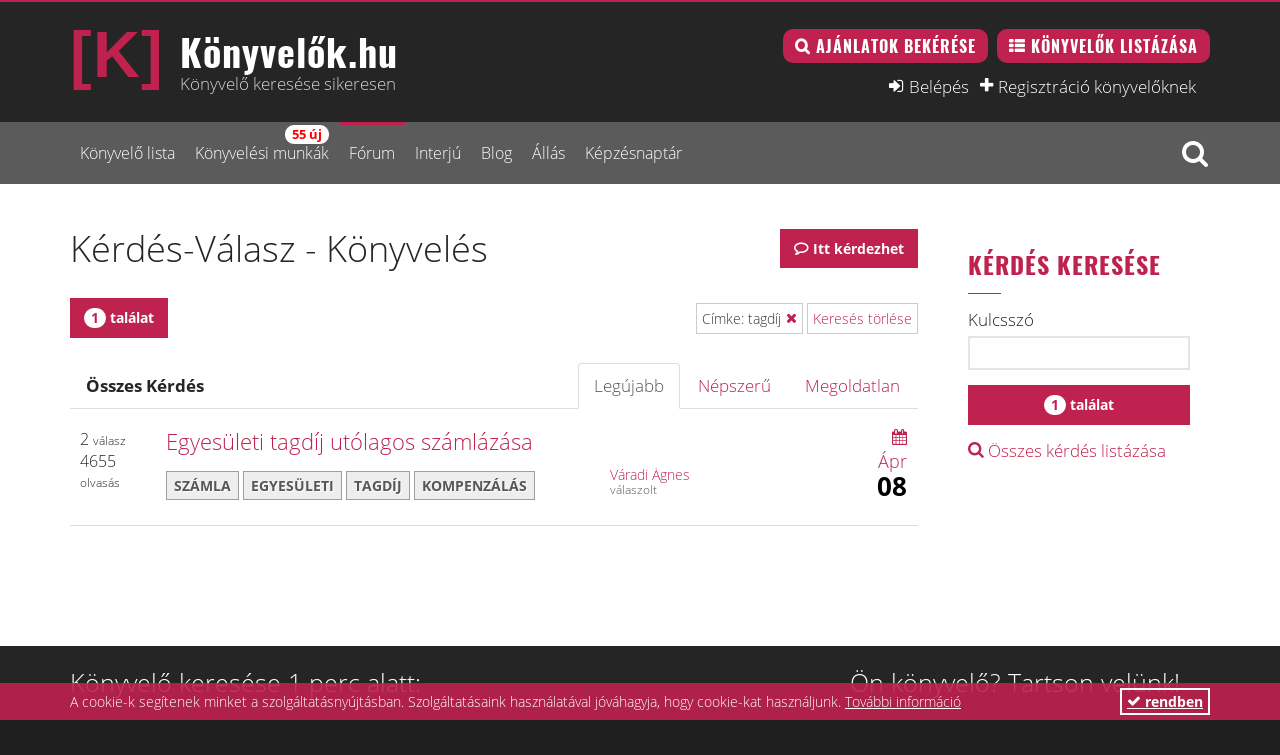

--- FILE ---
content_type: application/javascript; charset=UTF-8
request_url: https://konyvelok.hu/js/jsmin/konyvelok_qaposts_search.js?1526583397
body_size: 6062
content:

(function($){var $cc_banner_btn=$("#hide_cookie_notify"),$cc_banner=$(".cc_banner-wrapper"),$above_the_fold=$('.above_the_fold'),$window=$(window);$(document).ready(function(){$('.panel-heading a[data-toggle="collapse"]').on('click',function(){if($(this).closest('.panel-heading').hasClass('active')){$(this).closest('.panel-heading').removeClass('active');}else{$(this).parents('.panel-group').find('.panel-heading a[data-toggle="collapse"]').closest('.panel-heading').removeClass('active');$(this).closest('.panel-heading').addClass('active');}});var bx_max=6;var bx_pager=true;var bx_slideWidth=165;if(($window.width())<768){bx_max=1;bx_pager=false;bx_slideWidth=200;}
$('.bxslider').bxSlider({minSlides:1,maxSlides:bx_max,slideWidth:bx_slideWidth,slideMargin:22,infiniteLoop:false,responsive:false,pager:bx_pager});$('.bxslider_mmb').bxSlider({mode:'horizontal',responsive:true,slideWidth:222,controls:false,infiniteLoop:false,adaptiveHeight:true});var $mobile_item_search=$('.mobile-item-search'),$wdg_itemsearch_form=$('.wdg_itemsearch');$mobile_item_search.on('click',function(e){e.preventDefault();if($wdg_itemsearch_form.is(":visible")){$wdg_itemsearch_form.hide();$mobile_item_search.removeClass('open');}else{$wdg_itemsearch_form.show();$mobile_item_search.addClass('open');}});$cc_banner_btn.click(function(e){e.preventDefault();Cookies.set('hide-cookie-notify',1,{expires:100});$cc_banner.remove();return;});});function above_foldResize(){var new_height=$window.height();if($window.width()<768){var new_height=new_height-$('.header-top .header-identity').outerHeight()-2;var margin_top_minus=0;if($('.header-top .header-login-box').length){margin_top_minus=$('.header-top .header-login-box').outerHeight()*(-1);}else if($('.header-top .header-actions').length){margin_top_minus=$('.header-top .header-actions').outerHeight()*(-1);}
$('.above_the_fold-wrapper').css({'margin-top':margin_top_minus});}else{var new_height=new_height-$('.header-top').height();}
$above_the_fold.height(new_height);}
isTouchDevice=function(){return('ontouchstart'in window)||navigator.msMaxTouchPoints;};equalheight=function(container){var currentTallest=0,currentRowStart=0,rowDivs=new Array(),$el,topPosition=0;$(container).each(function(){$el=$(this);$($el).height('auto')
topPostion=$el.position().top;if(currentRowStart!=topPostion){for(currentDiv=0;currentDiv<rowDivs.length;currentDiv++){rowDivs[currentDiv].height(currentTallest);}
rowDivs.length=0;currentRowStart=topPostion;currentTallest=$el.height();rowDivs.push($el);}else{rowDivs.push($el);currentTallest=(currentTallest<$el.height())?($el.height()):(currentTallest);}
for(currentDiv=0;currentDiv<rowDivs.length;currentDiv++){rowDivs[currentDiv].height(currentTallest);}});}
redirect=function(type){if(typeof type=="undefined")type=1;var url='/ajanlatkeres/';if(type==2)url='/konyvelo/';window.location=url;}
$(window).load(function(){if(('.bxslider').length){equalheight('.bxslider li .property-box-content');}});$(window).resize(function(){if(('.bxslider').length){equalheight('.bxslider li .property-box-content');}});$('.confirmModal').confirmModal();})(jQuery);;
(function($){'use strict';$(document).ready(function(){var menu=Menu($('.header-navigation'));GlobalToggleButton(menu);});function Menu($menu){var that={};that.init=function(){that.registerEventsHandlers();return that;};that.registerEventsHandlers=function(){that.handleMenuItemClick();};that.handleMenuItemClick=function(){that.getMenu().on('click','.menuparent > a',function(e){if(isTouchDevice()){that.handleMenuTouchEvent($(this),e);}});};that.handleMenuTouchEvent=function($link,event){var $li=$link.parent('li');if($li.hasClass('menuparent')){event.preventDefault();var $helper=$li.find('.sub-menu:first > li.menu-item-helper');if($helper.length===0){var href=$link.attr('href');var anchor='Tovább '+$link.text();$helper=$('<li class="menu-item-helper"><a href="'+href+'">'+anchor+'</span></span></a></li>');$li.find('.sub-menu:first').prepend($helper);}
var $sub_menu=$li.find('.sub-menu:first');if($sub_menu.is(':visible')&&$sub_menu.attr('style')!==undefined){$sub_menu.css({'display':'none','visibility':'hidden'});}else{$sub_menu.css({'display':'block','visibility':'visible'});}}};that.getMenu=function(){return $menu;};return that.init();}
function GlobalToggleButton(menu){var $toggle=$('.menu-status'),$body=$("body");$toggle.on('change',function(e){if($(this).is(":checked")){$body.addClass('mobile-menu-on');}else{$body.removeClass('mobile-menu-on');}});}})(jQuery);;
(function($){$(document).ready(function(){var storedPathnames={};var trackedPages=['ajanlatkeresek','kerdes-valasz','allas'];function init(){if(!supportsLocalStorage()){return false;}
Storage.prototype.setObject=function(key,obj){return this.setItem(key,JSON.stringify(obj))}
Storage.prototype.getObject=function(key){return JSON.parse(this.getItem(key))}
if(localStorage.getItem("konyvelokhuLastvisit")!==null){if(typeof localStorage["konyvelokhuLastvisit"]=='string'){storedPathnames=localStorage.getObject("konyvelokhuLastvisit");}}
eventsSinceLastVisit();var pathname=getpathname();if(trackedPages.indexOf(pathname)>=0){setLastVisitDate(pathname);}}
init();function getpathname(){var pathname=window.location.pathname;var patharray=pathname.split("/");if(patharray.length>1){return patharray[1];}
return'';}
function setLastVisitDate(pathname){var d=new Date();var nd=new Date(d.getTime()+(3600000*2)).getTime();storedPathnames[pathname]=nd;localStorage.setObject("konyvelokhuLastvisit",storedPathnames);}
function eventsSinceLastVisit(){if(trackedPages.length==0)return false;$.each(trackedPages,function(index,value){if(typeof storedPathnames[value]!='undefined'){getNewEvents(value,storedPathnames[value]);}else{getNewEvents(value,0);}});}
function getNewEvents(pathname,datetime){switch(pathname){case'ajanlatkeresek':getNewOffers(datetime,pathname,setNewEventsNumber);break;case'kerdes-valasz':getNewQa(datetime,pathname,setNewEventsNumber);break;case'allas':getNewJobs(datetime,pathname,setNewEventsNumber);default:break;}
return false;}
function getNewOffers(datetime,pathname,callback){$.ajax({type:"POST",url:"/offer_control/getofferscountafterdate",data:{datetime:datetime},success:function(data){if(data>0){callback(pathname,data)}},error:function(){}});}
function getNewQa(datetime,pathname,callback){$.ajax({type:"POST",url:"/qaposts_control/getqapostscountafterdate",data:{datetime:datetime},success:function(data){if(data>0){callback(pathname,data)}},error:function(){}});}
function getNewJobs(datetime,pathname,callback){$.ajax({type:"POST",url:"/jobs_control/getjobscountafterdate",data:{datetime:datetime},success:function(data){if(data>0){callback(pathname,data)}},error:function(){}});}
function setNewEventsNumber(pathname,count){var obj=$('.header-nav a[href$="/'+pathname+'/"]');if(obj.length==0)return false
obj.append('<span class="badge menu-badge">'+count+' új</span>');}
function supportsLocalStorage(){return('localStorage'in window)&&window['localStorage']!=null;}});})(jQuery);;
(function($){var modal_top=200;$(".modal-messages").each(function(index){var self=$(this);if(self.find('.modal-body').html().length>0){self.modal('show');self.attr('style',self.attr('style')+'; '+'top: '+modal_top+'px !important');modal_top+=200;}});})(jQuery);;
(function($){var Uploadstyle=function(element){this.$elementFilestyle=[];this.$element=$(element);};Uploadstyle.prototype={constructor:function(){var _self=this,html='',id=_self.$element.attr('id'),files=[],btn='',$label;btn='<span class="group-span-filestyle input-group-btn">'+'<label for="'+id+'" class="btn btn-default">'+'<span class="icon-inbox"></span> '+_self.$element.data("buttontext")+'</label>'+'</span>';html='<input type="text" class="form-control " disabled="">'+btn;_self.$elementFilestyle=$('<div class="bootstrap-filestyle input-group">'+html+'</div>');_self.$elementFilestyle.find('.group-span-filestyle').attr('tabindex',"0").keypress(function(e){if(e.keyCode===13||e.charCode===32){_self.$elementFilestyle.find('label').click();return false;}});_self.$element.css({'position':'absolute','clip':'rect(0px 0px 0px 0px)'}).attr('tabindex',"-1").after(_self.$elementFilestyle);_self.$element.change(function(){var filename=_self.$element.val().replace(/.*(\/|\\)/,'');_self.$elementFilestyle.find(':text').val(filename);});if(window.navigator.userAgent.search(/firefox/i)>-1){_self.$elementFilestyle.find('label').click(function(){_self.$element.click();return false;});}}}
$.fn.upload=function(option,value){var element=this.each(function(){if($(this).attr('type')==='file'){var $this=$(this),data=$this.data('uploadstyle');if(!data){$this.data('uploadstyle',(data=new Uploadstyle(this)));data.constructor();}}});};$.fn.select=function(){return this.each(function(){if($(this).hasClass('chosen-select'))return;$(this).wrap('<div class="select-wrapper"></div>');});};$.fn.radio=$.fn.checkbox=function(){return this.each(function(){if($(this).hasClass('skip_format'))return;var span=$('<span></span>'),name=$(this).attr('name');id=$(this).attr('id');$(this).css({position:'absolute',left:'-9999px'}).after(span).on('change',function(e){if($(this).is(':radio')&&$(this).is(':checked')){$('[data-name="'+name+'"].checked').removeClass('checked');}
span.toggleClass('checked',$(this).is(':checked'));}).trigger('change',[true]);span.attr('data-name',name);if($(this).is(':disabled')){span.addClass('disabled');}});};$.fn.number=function(){return this.each(function(){$(this).on("focusout",function(e){var $el=$(this);var value=$el.val();value=value.replace('.','');value=parseInt(value);if(value<0&&!$(this).hasClass('a_n')){value=value*(-1);}
$el.val(value);});});};}(jQuery));(function(){$('input[type="file"]').upload();$('select').select();$('input[type="checkbox"], input[type="radio"]').checkbox();$('input[type="number"]').number();resetForm=function($form){$form.find('input:text, input:password, input:file, select, textarea, input:hidden').val('');$form.find('input:radio, input:checkbox').removeAttr('checked').removeAttr('selected');$checkbox=$form.find('input:checkbox');if($checkbox.length){$checkbox.trigger("change");}
if($(".chosen-select").length){$(".chosen-select").trigger('chosen:updated');}}
var MyForm={};MyFormSingleton=(function(){var instance;function createInstance(){var object=new Object();return object;}
return{getInstance:function(){if(!instance){instance=createInstance();}
return instance;}};})();sendMyForm=function(action){var form=document.createElement("form");form.setAttribute("method","post");form.setAttribute("action",action);var fields=MyFormSingleton.getInstance();$.each(fields,function(n,v){var hiddenField=document.createElement("input");hiddenField.setAttribute("type","hidden");hiddenField.setAttribute("name",n);hiddenField.setAttribute("value",v);form.appendChild(hiddenField);});document.body.appendChild(form);form.submit();}
customform=function(fields,action){this.fields=fields;this.action=action;}
ajaxvalidator=function(form,url,callback,show_modal){if(typeof show_modal=='undefined')show_modal=true;$.ajax({type:"POST",dataType:"json",data:form.serialize(),url:url,success:function(data){if(data==1){callback(1);}else if(data==2){callback(2);}else{show_ajax_messages(form,data,show_modal);callback(-1);}},error:function(){}});}
show_ajax_messages=function(form,errors,show_modal){if(typeof(show_modal)==='undefined')show_modal=true;form.find('.form-group').each(function(){$(this).removeClass('has-error');$(this).removeAttr("data-toggle");$(this).removeAttr("data-original-title");});var first_error_field;var message="";$.each(errors,function(f,m){var selector="[name="+f+"]";if(f=='cats'){selector="[name='"+f+"[]']";}
if(typeof first_error_field=='undefined'){first_error_field=$(selector);}
var box=$(selector).closest('div.form-group');box.addClass('has-error');box.attr("data-toggle","tooltip");box.attr("data-original-title",m);message+=m+'<br />';});if(show_modal){$('#myModal .modal-title').html('Figyelem');$('#myModal .modal-body').html(message);$('#myModal .modal-content').removeClass('bs-callout-notice');$('#myModal .modal-content').removeClass('bs-callout-success');$('#myModal .modal-content').addClass('bs-callout-error');$('#myModal').modal('show');}
if(typeof first_error_field!='undefined'){$('html,body').animate({scrollTop:first_error_field.offset().top-100},500,function(){first_error_field.focus();});}}
show_ajax_modal_message=function(type,message,title){$('#myModal .modal-body').html(message);if(typeof title=='string'){$('#myModal .modal-title').html(title);}else{$('#myModal .modal-title').html('Figyelem');}
$('#myModal .modal-content').removeClass('bs-callout-notice');$('#myModal .modal-content').removeClass('bs-callout-success');$('#myModal .modal-content').removeClass('bs-callout-error');$('#myModal .modal-content').addClass('bs-callout-'+type);$('#myModal').modal('show');}
is_valid_email=function(email){var regex=/^([a-zA-Z0-9_.+-])+\@(([a-zA-Z0-9-])+\.)+([a-zA-Z0-9]{2,4})+$/;return regex.test(email);}
$("body").tooltip({selector:'[data-toggle="tooltip"]',placement:'top'});$("body").popover({selector:'[data-toggle="popover"]',placement:'auto top',trigger:'hover',container:'body'});})();;
(function($){$(".qa-info-box .close span").click(function(e){e.preventDefault();$.ajax({type:"POST",url:"/qaposts_control/closeinfobox/",dataType:'json',success:function(data){},error:function(){}});});$(document).on({mouseenter:function(){$(this).children('.infobox-list').removeClass('hidden');},mouseleave:function(){$(this).children('.infobox-list').addClass('hidden');}},".tags .property-row");var is_show_mmb_box=false;var timeoutId;$(document).on({mouseenter:function(){var mmbId=$(this).data('mmbid');var self=$(this);is_show_mmb_box=true;timeoutId=window.setTimeout(function(){timeoutId=null;prepareMmbBox(self,mmbId,loadMmbBox);},200);},mouseleave:function(){if(timeoutId){window.clearTimeout(timeoutId);timeoutId=null;}
is_show_mmb_box=false;}},".qa-user-avatar");$(document).on('mouseleave','.qa-mmb-box',function(){$(this).hide('slow',function(){$(this).remove();});});function prepareMmbBox(object,mmbId,callback){if(!is_show_mmb_box)return;if(typeof object=='undefined')return;var offset=object.offset();var html=mmbId;$.ajax({type:'POST',dataType:'json',url:'/member_control/xmlinfoboxdetails/'+mmbId,success:function(data){var background='';if(data[2]){background=' style="background-image:url('+data[2]+');";';}
var html='<div class="avatar-wrapper64"'+background+'></div><h3><a href="'+data[3]+'">'+data[0]+'</a></h3>';loadMmbBox(offset,html)}});}
function loadMmbBox(offset,html){var data='<div class="qa-mmb-box" style="display:none;top: '+offset.top+'px; left: '+offset.left+'px;"><div class="qa-mmb-box-info">'+html+'</div></div>';$(data).appendTo('body').show('fast');}})(jQuery);;
(function($){var timer,$rad=$("#search_form select[name=rad]");$.fn.watch=function(message){return this.each(function(){var $this=$(this);var original=$this.serialize()||this.value;var changed;$this.on('keyup change',function(e){changed=original!==($this.serialize()||this.value);if(e.type==='submit')changed=false;if(e.type=='change'&&e.target.nodeName=='INPUT'){changed=false;}
if(e.target.type=='checkbox'){changed=true;}
if(e.target.name=='ofc_zip'&&e.target.value.length!=4){changed=false;}
if(changed){if(timer){clearTimeout(timer);}
timer=setTimeout(function(){ajaxSearch();},400);}
e.preventDefault();});});};$("#search_form").watch();$(document).on("click","a.reset_search",function(e){e.preventDefault();var fid=$(this).data('fid');erase_form(fid);return false;});erase_form=function(fid){var erase_cart=0;if(typeof members_in_cart!='undefined'&&members_in_cart.length){erase_cart=1;eraseMemberCart();}
if(typeof fid!='undefined'){var name='';switch(fid){case'zip':name='ofc_zip';break;case'free':name='free_search_params';break;case'tag':name='qpo_tag';break;case'online':name='trn_only_online';break;default:name=fid;}
var $field=null;var cat_id=0;if(name.indexOf('cat_id')>=0){name='cat_id';cat_id=parseInt(fid.substr(7));$field=$('#search_form').find("#cat_id option[value='"+cat_id+"']");}else{$field=$('#search_form').find("[name='"+name+"']");}
if(cat_id>0){$field.removeAttr("selected");$(".chosen-select").trigger('chosen:updated');}else if($field.is(':checkbox')){$field.trigger("click");}else{$field.val('');}}else{resetForm($('#search_form'));}
if(typeof $rad!='undefined'&&$rad.length)$rad.val(5);ajaxSearch(erase_cart);}})(jQuery);;
(function($){$(document).ready(function(){$("#total_counter").html($('.filter-tools .total_items_count').html());});ajaxSearch=function(){$.ajax({type:"POST",url:"/qaposts/search",data:$("#search_form").serialize(),success:function(results){$("#tag_list").html(results);$("#total_counter").html($('.filter-tools .total_items_count').html());},error:function(){}});}})(jQuery);;